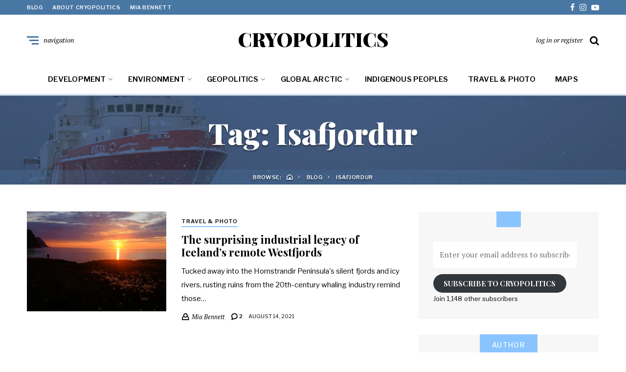

--- FILE ---
content_type: text/html; charset=UTF-8
request_url: https://www.cryopolitics.com/tag/isafjordur/
body_size: 17141
content:
<!DOCTYPE html>
<html lang="en-US">
<head>
	<meta charset="UTF-8">
<meta name="viewport" content="width=device-width, initial-scale=1">
<link rel="profile" href="https://gmpg.org/xfn/11">
<meta name='robots' content='index, follow, max-image-preview:large, max-snippet:-1, max-video-preview:-1' />

	<!-- This site is optimized with the Yoast SEO plugin v26.8 - https://yoast.com/product/yoast-seo-wordpress/ -->
	<title>Isafjordur Archives - CRYOPOLITICS</title>
	<link rel="canonical" href="https://www.cryopolitics.com/tag/isafjordur/" />
	<meta property="og:locale" content="en_US" />
	<meta property="og:type" content="article" />
	<meta property="og:title" content="Isafjordur Archives - CRYOPOLITICS" />
	<meta property="og:url" content="https://www.cryopolitics.com/tag/isafjordur/" />
	<meta property="og:site_name" content="CRYOPOLITICS" />
	<meta name="twitter:card" content="summary_large_image" />
	<meta name="twitter:site" content="@cryopolitics" />
	<script type="application/ld+json" class="yoast-schema-graph">{"@context":"https://schema.org","@graph":[{"@type":"CollectionPage","@id":"https://www.cryopolitics.com/tag/isafjordur/","url":"https://www.cryopolitics.com/tag/isafjordur/","name":"Isafjordur Archives - CRYOPOLITICS","isPartOf":{"@id":"https://www.cryopolitics.com/#website"},"primaryImageOfPage":{"@id":"https://www.cryopolitics.com/tag/isafjordur/#primaryimage"},"image":{"@id":"https://www.cryopolitics.com/tag/isafjordur/#primaryimage"},"thumbnailUrl":"https://i0.wp.com/www.cryopolitics.com/wp-content/uploads/2021/08/DSCF2817-scaled.jpg?fit=2560%2C1707&ssl=1","breadcrumb":{"@id":"https://www.cryopolitics.com/tag/isafjordur/#breadcrumb"},"inLanguage":"en-US"},{"@type":"ImageObject","inLanguage":"en-US","@id":"https://www.cryopolitics.com/tag/isafjordur/#primaryimage","url":"https://i0.wp.com/www.cryopolitics.com/wp-content/uploads/2021/08/DSCF2817-scaled.jpg?fit=2560%2C1707&ssl=1","contentUrl":"https://i0.wp.com/www.cryopolitics.com/wp-content/uploads/2021/08/DSCF2817-scaled.jpg?fit=2560%2C1707&ssl=1","width":2560,"height":1707},{"@type":"BreadcrumbList","@id":"https://www.cryopolitics.com/tag/isafjordur/#breadcrumb","itemListElement":[{"@type":"ListItem","position":1,"name":"Home","item":"https://www.cryopolitics.com/"},{"@type":"ListItem","position":2,"name":"Isafjordur"}]},{"@type":"WebSite","@id":"https://www.cryopolitics.com/#website","url":"https://www.cryopolitics.com/","name":"CRYOPOLITICS","description":"Arctic News &amp; Analysis","publisher":{"@id":"https://www.cryopolitics.com/#/schema/person/e4febe1eb9907c8643e5658d5da3a4b5"},"potentialAction":[{"@type":"SearchAction","target":{"@type":"EntryPoint","urlTemplate":"https://www.cryopolitics.com/?s={search_term_string}"},"query-input":{"@type":"PropertyValueSpecification","valueRequired":true,"valueName":"search_term_string"}}],"inLanguage":"en-US"},{"@type":["Person","Organization"],"@id":"https://www.cryopolitics.com/#/schema/person/e4febe1eb9907c8643e5658d5da3a4b5","name":"Mia Bennett","image":{"@type":"ImageObject","inLanguage":"en-US","@id":"https://www.cryopolitics.com/#/schema/person/image/","url":"https://i0.wp.com/www.cryopolitics.com/wp-content/uploads/2020/04/m-b.jpeg?fit=1196%2C1192&ssl=1","contentUrl":"https://i0.wp.com/www.cryopolitics.com/wp-content/uploads/2020/04/m-b.jpeg?fit=1196%2C1192&ssl=1","width":1196,"height":1192,"caption":"Mia Bennett"},"logo":{"@id":"https://www.cryopolitics.com/#/schema/person/image/"},"description":"Mia Bennett is an associate professor in the Department of Geography at the University of Washington. She researches the geopolitics of the Arctic and orbital space. Her new book with Klaus Dodds, Unfrozen: The Fight for the Future of the Arctic, was published by Yale University Press in 2025.","sameAs":["https://www.cryopolitics.com","cryopolitics","https://www.instagram.com/cryopolitics/","https://x.com/cryopolitics","https://www.youtube.com/channel/UCXeGHYKFhvGpiNA2cWX9ucQ"]}]}</script>
	<!-- / Yoast SEO plugin. -->


<link rel='dns-prefetch' href='//static.addtoany.com' />
<link rel='dns-prefetch' href='//secure.gravatar.com' />
<link rel='dns-prefetch' href='//stats.wp.com' />
<link rel='dns-prefetch' href='//fonts.googleapis.com' />
<link rel='preconnect' href='//i0.wp.com' />
<link rel='preconnect' href='//c0.wp.com' />
<link rel="alternate" type="application/rss+xml" title="CRYOPOLITICS &raquo; Feed" href="https://www.cryopolitics.com/feed/" />
<link rel="alternate" type="application/rss+xml" title="CRYOPOLITICS &raquo; Comments Feed" href="https://www.cryopolitics.com/comments/feed/" />
<link rel="alternate" type="application/rss+xml" title="CRYOPOLITICS &raquo; Isafjordur Tag Feed" href="https://www.cryopolitics.com/tag/isafjordur/feed/" />
		<!-- This site uses the Google Analytics by ExactMetrics plugin v8.11.1 - Using Analytics tracking - https://www.exactmetrics.com/ -->
							<script src="//www.googletagmanager.com/gtag/js?id=G-0W4BRNVCTC"  data-cfasync="false" data-wpfc-render="false" type="text/javascript" async></script>
			<script data-cfasync="false" data-wpfc-render="false" type="text/javascript">
				var em_version = '8.11.1';
				var em_track_user = true;
				var em_no_track_reason = '';
								var ExactMetricsDefaultLocations = {"page_location":"https:\/\/www.cryopolitics.com\/tag\/isafjordur\/"};
								if ( typeof ExactMetricsPrivacyGuardFilter === 'function' ) {
					var ExactMetricsLocations = (typeof ExactMetricsExcludeQuery === 'object') ? ExactMetricsPrivacyGuardFilter( ExactMetricsExcludeQuery ) : ExactMetricsPrivacyGuardFilter( ExactMetricsDefaultLocations );
				} else {
					var ExactMetricsLocations = (typeof ExactMetricsExcludeQuery === 'object') ? ExactMetricsExcludeQuery : ExactMetricsDefaultLocations;
				}

								var disableStrs = [
										'ga-disable-G-0W4BRNVCTC',
									];

				/* Function to detect opted out users */
				function __gtagTrackerIsOptedOut() {
					for (var index = 0; index < disableStrs.length; index++) {
						if (document.cookie.indexOf(disableStrs[index] + '=true') > -1) {
							return true;
						}
					}

					return false;
				}

				/* Disable tracking if the opt-out cookie exists. */
				if (__gtagTrackerIsOptedOut()) {
					for (var index = 0; index < disableStrs.length; index++) {
						window[disableStrs[index]] = true;
					}
				}

				/* Opt-out function */
				function __gtagTrackerOptout() {
					for (var index = 0; index < disableStrs.length; index++) {
						document.cookie = disableStrs[index] + '=true; expires=Thu, 31 Dec 2099 23:59:59 UTC; path=/';
						window[disableStrs[index]] = true;
					}
				}

				if ('undefined' === typeof gaOptout) {
					function gaOptout() {
						__gtagTrackerOptout();
					}
				}
								window.dataLayer = window.dataLayer || [];

				window.ExactMetricsDualTracker = {
					helpers: {},
					trackers: {},
				};
				if (em_track_user) {
					function __gtagDataLayer() {
						dataLayer.push(arguments);
					}

					function __gtagTracker(type, name, parameters) {
						if (!parameters) {
							parameters = {};
						}

						if (parameters.send_to) {
							__gtagDataLayer.apply(null, arguments);
							return;
						}

						if (type === 'event') {
														parameters.send_to = exactmetrics_frontend.v4_id;
							var hookName = name;
							if (typeof parameters['event_category'] !== 'undefined') {
								hookName = parameters['event_category'] + ':' + name;
							}

							if (typeof ExactMetricsDualTracker.trackers[hookName] !== 'undefined') {
								ExactMetricsDualTracker.trackers[hookName](parameters);
							} else {
								__gtagDataLayer('event', name, parameters);
							}
							
						} else {
							__gtagDataLayer.apply(null, arguments);
						}
					}

					__gtagTracker('js', new Date());
					__gtagTracker('set', {
						'developer_id.dNDMyYj': true,
											});
					if ( ExactMetricsLocations.page_location ) {
						__gtagTracker('set', ExactMetricsLocations);
					}
										__gtagTracker('config', 'G-0W4BRNVCTC', {"forceSSL":"true"} );
										window.gtag = __gtagTracker;										(function () {
						/* https://developers.google.com/analytics/devguides/collection/analyticsjs/ */
						/* ga and __gaTracker compatibility shim. */
						var noopfn = function () {
							return null;
						};
						var newtracker = function () {
							return new Tracker();
						};
						var Tracker = function () {
							return null;
						};
						var p = Tracker.prototype;
						p.get = noopfn;
						p.set = noopfn;
						p.send = function () {
							var args = Array.prototype.slice.call(arguments);
							args.unshift('send');
							__gaTracker.apply(null, args);
						};
						var __gaTracker = function () {
							var len = arguments.length;
							if (len === 0) {
								return;
							}
							var f = arguments[len - 1];
							if (typeof f !== 'object' || f === null || typeof f.hitCallback !== 'function') {
								if ('send' === arguments[0]) {
									var hitConverted, hitObject = false, action;
									if ('event' === arguments[1]) {
										if ('undefined' !== typeof arguments[3]) {
											hitObject = {
												'eventAction': arguments[3],
												'eventCategory': arguments[2],
												'eventLabel': arguments[4],
												'value': arguments[5] ? arguments[5] : 1,
											}
										}
									}
									if ('pageview' === arguments[1]) {
										if ('undefined' !== typeof arguments[2]) {
											hitObject = {
												'eventAction': 'page_view',
												'page_path': arguments[2],
											}
										}
									}
									if (typeof arguments[2] === 'object') {
										hitObject = arguments[2];
									}
									if (typeof arguments[5] === 'object') {
										Object.assign(hitObject, arguments[5]);
									}
									if ('undefined' !== typeof arguments[1].hitType) {
										hitObject = arguments[1];
										if ('pageview' === hitObject.hitType) {
											hitObject.eventAction = 'page_view';
										}
									}
									if (hitObject) {
										action = 'timing' === arguments[1].hitType ? 'timing_complete' : hitObject.eventAction;
										hitConverted = mapArgs(hitObject);
										__gtagTracker('event', action, hitConverted);
									}
								}
								return;
							}

							function mapArgs(args) {
								var arg, hit = {};
								var gaMap = {
									'eventCategory': 'event_category',
									'eventAction': 'event_action',
									'eventLabel': 'event_label',
									'eventValue': 'event_value',
									'nonInteraction': 'non_interaction',
									'timingCategory': 'event_category',
									'timingVar': 'name',
									'timingValue': 'value',
									'timingLabel': 'event_label',
									'page': 'page_path',
									'location': 'page_location',
									'title': 'page_title',
									'referrer' : 'page_referrer',
								};
								for (arg in args) {
																		if (!(!args.hasOwnProperty(arg) || !gaMap.hasOwnProperty(arg))) {
										hit[gaMap[arg]] = args[arg];
									} else {
										hit[arg] = args[arg];
									}
								}
								return hit;
							}

							try {
								f.hitCallback();
							} catch (ex) {
							}
						};
						__gaTracker.create = newtracker;
						__gaTracker.getByName = newtracker;
						__gaTracker.getAll = function () {
							return [];
						};
						__gaTracker.remove = noopfn;
						__gaTracker.loaded = true;
						window['__gaTracker'] = __gaTracker;
					})();
									} else {
										console.log("");
					(function () {
						function __gtagTracker() {
							return null;
						}

						window['__gtagTracker'] = __gtagTracker;
						window['gtag'] = __gtagTracker;
					})();
									}
			</script>
							<!-- / Google Analytics by ExactMetrics -->
		<style id='wp-img-auto-sizes-contain-inline-css' type='text/css'>
img:is([sizes=auto i],[sizes^="auto," i]){contain-intrinsic-size:3000px 1500px}
/*# sourceURL=wp-img-auto-sizes-contain-inline-css */
</style>
<style id='wp-emoji-styles-inline-css' type='text/css'>

	img.wp-smiley, img.emoji {
		display: inline !important;
		border: none !important;
		box-shadow: none !important;
		height: 1em !important;
		width: 1em !important;
		margin: 0 0.07em !important;
		vertical-align: -0.1em !important;
		background: none !important;
		padding: 0 !important;
	}
/*# sourceURL=wp-emoji-styles-inline-css */
</style>
<style id='wp-block-library-inline-css' type='text/css'>
:root{--wp-block-synced-color:#7a00df;--wp-block-synced-color--rgb:122,0,223;--wp-bound-block-color:var(--wp-block-synced-color);--wp-editor-canvas-background:#ddd;--wp-admin-theme-color:#007cba;--wp-admin-theme-color--rgb:0,124,186;--wp-admin-theme-color-darker-10:#006ba1;--wp-admin-theme-color-darker-10--rgb:0,107,160.5;--wp-admin-theme-color-darker-20:#005a87;--wp-admin-theme-color-darker-20--rgb:0,90,135;--wp-admin-border-width-focus:2px}@media (min-resolution:192dpi){:root{--wp-admin-border-width-focus:1.5px}}.wp-element-button{cursor:pointer}:root .has-very-light-gray-background-color{background-color:#eee}:root .has-very-dark-gray-background-color{background-color:#313131}:root .has-very-light-gray-color{color:#eee}:root .has-very-dark-gray-color{color:#313131}:root .has-vivid-green-cyan-to-vivid-cyan-blue-gradient-background{background:linear-gradient(135deg,#00d084,#0693e3)}:root .has-purple-crush-gradient-background{background:linear-gradient(135deg,#34e2e4,#4721fb 50%,#ab1dfe)}:root .has-hazy-dawn-gradient-background{background:linear-gradient(135deg,#faaca8,#dad0ec)}:root .has-subdued-olive-gradient-background{background:linear-gradient(135deg,#fafae1,#67a671)}:root .has-atomic-cream-gradient-background{background:linear-gradient(135deg,#fdd79a,#004a59)}:root .has-nightshade-gradient-background{background:linear-gradient(135deg,#330968,#31cdcf)}:root .has-midnight-gradient-background{background:linear-gradient(135deg,#020381,#2874fc)}:root{--wp--preset--font-size--normal:16px;--wp--preset--font-size--huge:42px}.has-regular-font-size{font-size:1em}.has-larger-font-size{font-size:2.625em}.has-normal-font-size{font-size:var(--wp--preset--font-size--normal)}.has-huge-font-size{font-size:var(--wp--preset--font-size--huge)}.has-text-align-center{text-align:center}.has-text-align-left{text-align:left}.has-text-align-right{text-align:right}.has-fit-text{white-space:nowrap!important}#end-resizable-editor-section{display:none}.aligncenter{clear:both}.items-justified-left{justify-content:flex-start}.items-justified-center{justify-content:center}.items-justified-right{justify-content:flex-end}.items-justified-space-between{justify-content:space-between}.screen-reader-text{border:0;clip-path:inset(50%);height:1px;margin:-1px;overflow:hidden;padding:0;position:absolute;width:1px;word-wrap:normal!important}.screen-reader-text:focus{background-color:#ddd;clip-path:none;color:#444;display:block;font-size:1em;height:auto;left:5px;line-height:normal;padding:15px 23px 14px;text-decoration:none;top:5px;width:auto;z-index:100000}html :where(.has-border-color){border-style:solid}html :where([style*=border-top-color]){border-top-style:solid}html :where([style*=border-right-color]){border-right-style:solid}html :where([style*=border-bottom-color]){border-bottom-style:solid}html :where([style*=border-left-color]){border-left-style:solid}html :where([style*=border-width]){border-style:solid}html :where([style*=border-top-width]){border-top-style:solid}html :where([style*=border-right-width]){border-right-style:solid}html :where([style*=border-bottom-width]){border-bottom-style:solid}html :where([style*=border-left-width]){border-left-style:solid}html :where(img[class*=wp-image-]){height:auto;max-width:100%}:where(figure){margin:0 0 1em}html :where(.is-position-sticky){--wp-admin--admin-bar--position-offset:var(--wp-admin--admin-bar--height,0px)}@media screen and (max-width:600px){html :where(.is-position-sticky){--wp-admin--admin-bar--position-offset:0px}}

/*# sourceURL=wp-block-library-inline-css */
</style><style id='jetpack-sharing-buttons-style-inline-css' type='text/css'>
.jetpack-sharing-buttons__services-list{display:flex;flex-direction:row;flex-wrap:wrap;gap:0;list-style-type:none;margin:5px;padding:0}.jetpack-sharing-buttons__services-list.has-small-icon-size{font-size:12px}.jetpack-sharing-buttons__services-list.has-normal-icon-size{font-size:16px}.jetpack-sharing-buttons__services-list.has-large-icon-size{font-size:24px}.jetpack-sharing-buttons__services-list.has-huge-icon-size{font-size:36px}@media print{.jetpack-sharing-buttons__services-list{display:none!important}}.editor-styles-wrapper .wp-block-jetpack-sharing-buttons{gap:0;padding-inline-start:0}ul.jetpack-sharing-buttons__services-list.has-background{padding:1.25em 2.375em}
/*# sourceURL=https://c0.wp.com/p/jetpack/15.4/_inc/blocks/sharing-buttons/view.css */
</style>
<style id='global-styles-inline-css' type='text/css'>
:root{--wp--preset--aspect-ratio--square: 1;--wp--preset--aspect-ratio--4-3: 4/3;--wp--preset--aspect-ratio--3-4: 3/4;--wp--preset--aspect-ratio--3-2: 3/2;--wp--preset--aspect-ratio--2-3: 2/3;--wp--preset--aspect-ratio--16-9: 16/9;--wp--preset--aspect-ratio--9-16: 9/16;--wp--preset--color--black: #000000;--wp--preset--color--cyan-bluish-gray: #abb8c3;--wp--preset--color--white: #ffffff;--wp--preset--color--pale-pink: #f78da7;--wp--preset--color--vivid-red: #cf2e2e;--wp--preset--color--luminous-vivid-orange: #ff6900;--wp--preset--color--luminous-vivid-amber: #fcb900;--wp--preset--color--light-green-cyan: #7bdcb5;--wp--preset--color--vivid-green-cyan: #00d084;--wp--preset--color--pale-cyan-blue: #8ed1fc;--wp--preset--color--vivid-cyan-blue: #0693e3;--wp--preset--color--vivid-purple: #9b51e0;--wp--preset--gradient--vivid-cyan-blue-to-vivid-purple: linear-gradient(135deg,rgb(6,147,227) 0%,rgb(155,81,224) 100%);--wp--preset--gradient--light-green-cyan-to-vivid-green-cyan: linear-gradient(135deg,rgb(122,220,180) 0%,rgb(0,208,130) 100%);--wp--preset--gradient--luminous-vivid-amber-to-luminous-vivid-orange: linear-gradient(135deg,rgb(252,185,0) 0%,rgb(255,105,0) 100%);--wp--preset--gradient--luminous-vivid-orange-to-vivid-red: linear-gradient(135deg,rgb(255,105,0) 0%,rgb(207,46,46) 100%);--wp--preset--gradient--very-light-gray-to-cyan-bluish-gray: linear-gradient(135deg,rgb(238,238,238) 0%,rgb(169,184,195) 100%);--wp--preset--gradient--cool-to-warm-spectrum: linear-gradient(135deg,rgb(74,234,220) 0%,rgb(151,120,209) 20%,rgb(207,42,186) 40%,rgb(238,44,130) 60%,rgb(251,105,98) 80%,rgb(254,248,76) 100%);--wp--preset--gradient--blush-light-purple: linear-gradient(135deg,rgb(255,206,236) 0%,rgb(152,150,240) 100%);--wp--preset--gradient--blush-bordeaux: linear-gradient(135deg,rgb(254,205,165) 0%,rgb(254,45,45) 50%,rgb(107,0,62) 100%);--wp--preset--gradient--luminous-dusk: linear-gradient(135deg,rgb(255,203,112) 0%,rgb(199,81,192) 50%,rgb(65,88,208) 100%);--wp--preset--gradient--pale-ocean: linear-gradient(135deg,rgb(255,245,203) 0%,rgb(182,227,212) 50%,rgb(51,167,181) 100%);--wp--preset--gradient--electric-grass: linear-gradient(135deg,rgb(202,248,128) 0%,rgb(113,206,126) 100%);--wp--preset--gradient--midnight: linear-gradient(135deg,rgb(2,3,129) 0%,rgb(40,116,252) 100%);--wp--preset--font-size--small: 13px;--wp--preset--font-size--medium: 20px;--wp--preset--font-size--large: 36px;--wp--preset--font-size--x-large: 42px;--wp--preset--spacing--20: 0.44rem;--wp--preset--spacing--30: 0.67rem;--wp--preset--spacing--40: 1rem;--wp--preset--spacing--50: 1.5rem;--wp--preset--spacing--60: 2.25rem;--wp--preset--spacing--70: 3.38rem;--wp--preset--spacing--80: 5.06rem;--wp--preset--shadow--natural: 6px 6px 9px rgba(0, 0, 0, 0.2);--wp--preset--shadow--deep: 12px 12px 50px rgba(0, 0, 0, 0.4);--wp--preset--shadow--sharp: 6px 6px 0px rgba(0, 0, 0, 0.2);--wp--preset--shadow--outlined: 6px 6px 0px -3px rgb(255, 255, 255), 6px 6px rgb(0, 0, 0);--wp--preset--shadow--crisp: 6px 6px 0px rgb(0, 0, 0);}:where(.is-layout-flex){gap: 0.5em;}:where(.is-layout-grid){gap: 0.5em;}body .is-layout-flex{display: flex;}.is-layout-flex{flex-wrap: wrap;align-items: center;}.is-layout-flex > :is(*, div){margin: 0;}body .is-layout-grid{display: grid;}.is-layout-grid > :is(*, div){margin: 0;}:where(.wp-block-columns.is-layout-flex){gap: 2em;}:where(.wp-block-columns.is-layout-grid){gap: 2em;}:where(.wp-block-post-template.is-layout-flex){gap: 1.25em;}:where(.wp-block-post-template.is-layout-grid){gap: 1.25em;}.has-black-color{color: var(--wp--preset--color--black) !important;}.has-cyan-bluish-gray-color{color: var(--wp--preset--color--cyan-bluish-gray) !important;}.has-white-color{color: var(--wp--preset--color--white) !important;}.has-pale-pink-color{color: var(--wp--preset--color--pale-pink) !important;}.has-vivid-red-color{color: var(--wp--preset--color--vivid-red) !important;}.has-luminous-vivid-orange-color{color: var(--wp--preset--color--luminous-vivid-orange) !important;}.has-luminous-vivid-amber-color{color: var(--wp--preset--color--luminous-vivid-amber) !important;}.has-light-green-cyan-color{color: var(--wp--preset--color--light-green-cyan) !important;}.has-vivid-green-cyan-color{color: var(--wp--preset--color--vivid-green-cyan) !important;}.has-pale-cyan-blue-color{color: var(--wp--preset--color--pale-cyan-blue) !important;}.has-vivid-cyan-blue-color{color: var(--wp--preset--color--vivid-cyan-blue) !important;}.has-vivid-purple-color{color: var(--wp--preset--color--vivid-purple) !important;}.has-black-background-color{background-color: var(--wp--preset--color--black) !important;}.has-cyan-bluish-gray-background-color{background-color: var(--wp--preset--color--cyan-bluish-gray) !important;}.has-white-background-color{background-color: var(--wp--preset--color--white) !important;}.has-pale-pink-background-color{background-color: var(--wp--preset--color--pale-pink) !important;}.has-vivid-red-background-color{background-color: var(--wp--preset--color--vivid-red) !important;}.has-luminous-vivid-orange-background-color{background-color: var(--wp--preset--color--luminous-vivid-orange) !important;}.has-luminous-vivid-amber-background-color{background-color: var(--wp--preset--color--luminous-vivid-amber) !important;}.has-light-green-cyan-background-color{background-color: var(--wp--preset--color--light-green-cyan) !important;}.has-vivid-green-cyan-background-color{background-color: var(--wp--preset--color--vivid-green-cyan) !important;}.has-pale-cyan-blue-background-color{background-color: var(--wp--preset--color--pale-cyan-blue) !important;}.has-vivid-cyan-blue-background-color{background-color: var(--wp--preset--color--vivid-cyan-blue) !important;}.has-vivid-purple-background-color{background-color: var(--wp--preset--color--vivid-purple) !important;}.has-black-border-color{border-color: var(--wp--preset--color--black) !important;}.has-cyan-bluish-gray-border-color{border-color: var(--wp--preset--color--cyan-bluish-gray) !important;}.has-white-border-color{border-color: var(--wp--preset--color--white) !important;}.has-pale-pink-border-color{border-color: var(--wp--preset--color--pale-pink) !important;}.has-vivid-red-border-color{border-color: var(--wp--preset--color--vivid-red) !important;}.has-luminous-vivid-orange-border-color{border-color: var(--wp--preset--color--luminous-vivid-orange) !important;}.has-luminous-vivid-amber-border-color{border-color: var(--wp--preset--color--luminous-vivid-amber) !important;}.has-light-green-cyan-border-color{border-color: var(--wp--preset--color--light-green-cyan) !important;}.has-vivid-green-cyan-border-color{border-color: var(--wp--preset--color--vivid-green-cyan) !important;}.has-pale-cyan-blue-border-color{border-color: var(--wp--preset--color--pale-cyan-blue) !important;}.has-vivid-cyan-blue-border-color{border-color: var(--wp--preset--color--vivid-cyan-blue) !important;}.has-vivid-purple-border-color{border-color: var(--wp--preset--color--vivid-purple) !important;}.has-vivid-cyan-blue-to-vivid-purple-gradient-background{background: var(--wp--preset--gradient--vivid-cyan-blue-to-vivid-purple) !important;}.has-light-green-cyan-to-vivid-green-cyan-gradient-background{background: var(--wp--preset--gradient--light-green-cyan-to-vivid-green-cyan) !important;}.has-luminous-vivid-amber-to-luminous-vivid-orange-gradient-background{background: var(--wp--preset--gradient--luminous-vivid-amber-to-luminous-vivid-orange) !important;}.has-luminous-vivid-orange-to-vivid-red-gradient-background{background: var(--wp--preset--gradient--luminous-vivid-orange-to-vivid-red) !important;}.has-very-light-gray-to-cyan-bluish-gray-gradient-background{background: var(--wp--preset--gradient--very-light-gray-to-cyan-bluish-gray) !important;}.has-cool-to-warm-spectrum-gradient-background{background: var(--wp--preset--gradient--cool-to-warm-spectrum) !important;}.has-blush-light-purple-gradient-background{background: var(--wp--preset--gradient--blush-light-purple) !important;}.has-blush-bordeaux-gradient-background{background: var(--wp--preset--gradient--blush-bordeaux) !important;}.has-luminous-dusk-gradient-background{background: var(--wp--preset--gradient--luminous-dusk) !important;}.has-pale-ocean-gradient-background{background: var(--wp--preset--gradient--pale-ocean) !important;}.has-electric-grass-gradient-background{background: var(--wp--preset--gradient--electric-grass) !important;}.has-midnight-gradient-background{background: var(--wp--preset--gradient--midnight) !important;}.has-small-font-size{font-size: var(--wp--preset--font-size--small) !important;}.has-medium-font-size{font-size: var(--wp--preset--font-size--medium) !important;}.has-large-font-size{font-size: var(--wp--preset--font-size--large) !important;}.has-x-large-font-size{font-size: var(--wp--preset--font-size--x-large) !important;}
/*# sourceURL=global-styles-inline-css */
</style>

<style id='classic-theme-styles-inline-css' type='text/css'>
/*! This file is auto-generated */
.wp-block-button__link{color:#fff;background-color:#32373c;border-radius:9999px;box-shadow:none;text-decoration:none;padding:calc(.667em + 2px) calc(1.333em + 2px);font-size:1.125em}.wp-block-file__button{background:#32373c;color:#fff;text-decoration:none}
/*# sourceURL=/wp-includes/css/classic-themes.min.css */
</style>
<link rel='stylesheet' id='neville-fonts-css' href='https://fonts.googleapis.com/css?family=Libre+Franklin%3A400%2C500%2C600%7CPlayfair+Display%3A400italic%2C700%2C900%2C900italic%7CPT+Serif%3A400%2C400italic%2C700%2C700italic&#038;subset=latin%2Clatin-ext' type='text/css' media='all' />
<link rel='stylesheet' id='neville-style-css' href='https://www.cryopolitics.com/wp-content/themes/neville/style.css?ver=1.0.1' type='text/css' media='all' />
<style id='neville-style-inline-css' type='text/css'>
.blog-header { background: url("https://www.cryopolitics.com/wp-content/uploads/2018/01/kystvakten-blue-1.jpg") no-repeat center center; background-size: cover; }
.rss-btn i, .sb-general i, .required, .sticky .sticky-tag, .header-btns .hbtn-count, .comments-area .comment-respond .comment-reply-title small a{color:#89c4ff;}.category-link.sty1, .comment-reply-link.sty1, .widget-content .wid-posts-lists .wid-pl-item .entry-thumbnail .wid-pli-pos:before{background-color:#89c4ff;}abbr, abbr[title], acronym, .section-title.st2x:before, .category-link.sty2, .comment-reply-link.sty2, .comment-reply-link, .single .entry-content a:not([class]), .single .comment-content a:not([class]), .page-template-default .entry-content a:not([class]), .page-template-default .comment-content a:not([class]), .widget-title-wrap .widget-title span, .widget-content .textwidget a:not([class]), .wid-big-buttons .wid-big-button span:before{border-bottom-color:#89c4ff;}
/*# sourceURL=neville-style-inline-css */
</style>
<link rel='stylesheet' id='jetpack-subscriptions-css' href='https://c0.wp.com/p/jetpack/15.4/_inc/build/subscriptions/subscriptions.min.css' type='text/css' media='all' />
<style id='jetpack_facebook_likebox-inline-css' type='text/css'>
.widget_facebook_likebox {
	overflow: hidden;
}

/*# sourceURL=https://www.cryopolitics.com/wp-content/plugins/jetpack/modules/widgets/facebook-likebox/style.css */
</style>
<link rel='stylesheet' id='addtoany-css' href='https://www.cryopolitics.com/wp-content/plugins/add-to-any/addtoany.min.css?ver=1.16' type='text/css' media='all' />
<script type="text/javascript" src="https://www.cryopolitics.com/wp-content/plugins/google-analytics-dashboard-for-wp/assets/js/frontend-gtag.min.js?ver=8.11.1" id="exactmetrics-frontend-script-js" async="async" data-wp-strategy="async"></script>
<script data-cfasync="false" data-wpfc-render="false" type="text/javascript" id='exactmetrics-frontend-script-js-extra'>/* <![CDATA[ */
var exactmetrics_frontend = {"js_events_tracking":"true","download_extensions":"zip,mp3,mpeg,pdf,docx,pptx,xlsx,rar","inbound_paths":"[{\"path\":\"\\\/go\\\/\",\"label\":\"affiliate\"},{\"path\":\"\\\/recommend\\\/\",\"label\":\"affiliate\"}]","home_url":"https:\/\/www.cryopolitics.com","hash_tracking":"false","v4_id":"G-0W4BRNVCTC"};/* ]]> */
</script>
<script type="text/javascript" id="addtoany-core-js-before">
/* <![CDATA[ */
window.a2a_config=window.a2a_config||{};a2a_config.callbacks=[];a2a_config.overlays=[];a2a_config.templates={};
var a2a_config = a2a_config || {};
a2a_config.icon_color = "#89c4ff";
a2a_config.color_bg = "FFFFFF";
a2a_config.color_main = "D7E5ED";
a2a_config.color_border = "AECADB";
a2a_config.color_link_text = "333333";
a2a_config.color_link_text_hover = "333333";

//# sourceURL=addtoany-core-js-before
/* ]]> */
</script>
<script type="text/javascript" defer src="https://static.addtoany.com/menu/page.js" id="addtoany-core-js"></script>
<script type="text/javascript" src="https://c0.wp.com/c/6.9/wp-includes/js/jquery/jquery.min.js" id="jquery-core-js"></script>
<script type="text/javascript" src="https://c0.wp.com/c/6.9/wp-includes/js/jquery/jquery-migrate.min.js" id="jquery-migrate-js"></script>
<script type="text/javascript" defer src="https://www.cryopolitics.com/wp-content/plugins/add-to-any/addtoany.min.js?ver=1.1" id="addtoany-jquery-js"></script>
<link rel="https://api.w.org/" href="https://www.cryopolitics.com/wp-json/" /><link rel="alternate" title="JSON" type="application/json" href="https://www.cryopolitics.com/wp-json/wp/v2/tags/1618" /><link rel="EditURI" type="application/rsd+xml" title="RSD" href="https://www.cryopolitics.com/xmlrpc.php?rsd" />
<meta name="generator" content="WordPress 6.9" />
<script type="text/javascript">
(function(url){
	if(/(?:Chrome\/26\.0\.1410\.63 Safari\/537\.31|WordfenceTestMonBot)/.test(navigator.userAgent)){ return; }
	var addEvent = function(evt, handler) {
		if (window.addEventListener) {
			document.addEventListener(evt, handler, false);
		} else if (window.attachEvent) {
			document.attachEvent('on' + evt, handler);
		}
	};
	var removeEvent = function(evt, handler) {
		if (window.removeEventListener) {
			document.removeEventListener(evt, handler, false);
		} else if (window.detachEvent) {
			document.detachEvent('on' + evt, handler);
		}
	};
	var evts = 'contextmenu dblclick drag dragend dragenter dragleave dragover dragstart drop keydown keypress keyup mousedown mousemove mouseout mouseover mouseup mousewheel scroll'.split(' ');
	var logHuman = function() {
		if (window.wfLogHumanRan) { return; }
		window.wfLogHumanRan = true;
		var wfscr = document.createElement('script');
		wfscr.type = 'text/javascript';
		wfscr.async = true;
		wfscr.src = url + '&r=' + Math.random();
		(document.getElementsByTagName('head')[0]||document.getElementsByTagName('body')[0]).appendChild(wfscr);
		for (var i = 0; i < evts.length; i++) {
			removeEvent(evts[i], logHuman);
		}
	};
	for (var i = 0; i < evts.length; i++) {
		addEvent(evts[i], logHuman);
	}
})('//www.cryopolitics.com/?wordfence_lh=1&hid=42749C87EA62C1D807AC22C6720F8A07');
</script>	<style>img#wpstats{display:none}</style>
		<link rel="icon" href="https://i0.wp.com/www.cryopolitics.com/wp-content/uploads/2017/11/cropped-cryo-logo.png?fit=32%2C32&#038;ssl=1" sizes="32x32" />
<link rel="icon" href="https://i0.wp.com/www.cryopolitics.com/wp-content/uploads/2017/11/cropped-cryo-logo.png?fit=192%2C192&#038;ssl=1" sizes="192x192" />
<link rel="apple-touch-icon" href="https://i0.wp.com/www.cryopolitics.com/wp-content/uploads/2017/11/cropped-cryo-logo.png?fit=180%2C180&#038;ssl=1" />
<meta name="msapplication-TileImage" content="https://i0.wp.com/www.cryopolitics.com/wp-content/uploads/2017/11/cropped-cryo-logo.png?fit=270%2C270&#038;ssl=1" />
		<style type="text/css" id="wp-custom-css">
			.slideshow-window {
	background-color: transparent;
	border-color: transparent;
	border-radius: 0;
	border-width: 0;
	padding-top: 0 !important;
}		</style>
		<style id='jetpack-block-sharing-button-inline-css' type='text/css'>
a.jetpack-sharing-button__button{color:inherit}.jetpack-sharing-button__button{align-items:center;background:#fff;border-radius:4px;box-shadow:0 1px 2px #0000001f,0 0 0 1px #0000001f;color:inherit;cursor:default;display:flex;flex-direction:row;font-size:inherit;font-weight:500;height:auto;justify-content:center;line-height:23px;margin:4px 4px 0;padding:4px 9px 3px;text-decoration:none}.jetpack-sharing-button__button svg{fill:currentColor;height:1.5em;width:1.5em}.jetpack-sharing-button__button:hover{box-shadow:0 1px 2px #00000038,0 0 0 1px #00000038;cursor:pointer}.jetpack-sharing-button__button.components-button{font-size:inherit;padding:4px 11px 3px 9px}.jetpack-sharing-button__button.style-icon{border:0;border-radius:50%;box-shadow:none;color:#fff;height:auto;line-height:1;margin-bottom:0;padding:7px;position:relative;top:-2px;width:auto}.jetpack-sharing-button__button.style-icon.share-bluesky{background:#0085ff}.jetpack-sharing-button__button.style-icon.share-x{background:#000}.jetpack-sharing-button__button.style-icon.share-print{background:#c5c2c2}.jetpack-sharing-button__button.style-icon.share-reddit{background:#5f99cf}.jetpack-sharing-button__button.style-icon.share-facebook{background:#0866ff}.jetpack-sharing-button__button.style-icon.share-linkedin{background:#0976b4}.jetpack-sharing-button__button.style-icon.share-mail{background:#c5c2c2}.jetpack-sharing-button__button.style-icon.share-twitter{background:#55acee}.jetpack-sharing-button__button.style-icon.share-tumblr{background:#35465c}.jetpack-sharing-button__button.style-icon.share-pinterest{background:#cc2127}.jetpack-sharing-button__button.style-icon.share-pocket{background:#ee4256}.jetpack-sharing-button__button.style-icon.share-telegram{background:#08c}.jetpack-sharing-button__button.style-icon.share-threads{background:#000}.jetpack-sharing-button__button.style-icon.share-whatsapp{background:#43d854}.jetpack-sharing-button__button.style-icon.share-mastodon{background:#6364ff}.jetpack-sharing-button__button.style-icon.share-nextdoor{background:#8ed500}.jetpack-sharing-button__button.style-icon.share-share{background:#000}.jetpack-sharing-button__button.style-icon.is-custom{padding:8px;top:2px}.jetpack-sharing-button__button.style-icon-text{margin-inline-end:4px;padding-inline-end:11px}.style-icon .jetpack-sharing-button__service-label,.style-text .sharing-buttons-preview-button__custom-icon,.style-text .social-logo{display:none}.jetpack-sharing-button__list-item{display:flex;flex-direction:row;flex-wrap:wrap;gap:5px;list-style-type:none;padding:0}.jetpack-sharing-button__list-item:first-child .jetpack-sharing-button__button{margin-inline-start:0}.style-icon-text .jetpack-sharing-button__service-label{margin-inline-start:5px}.tooltip{display:inline-block;position:relative}.tooltip .tooltiptext{background-color:#555;border-radius:6px;bottom:120%;color:#fff;display:none;padding:5px;position:absolute;text-align:center;width:5.5em}
/*# sourceURL=https://www.cryopolitics.com/wp-content/plugins/jetpack/_inc/blocks/sharing-button/view.css?minify=false */
</style>
</head>

<body data-rsssl=1 class="archive tag tag-isafjordur tag-1618 wp-theme-neville nav-lines">

		<div id="offset-sidebar-overlay" class="os-overlay">
			<div id="offset-sider-wrap" class="os-wrap">
				<aside id="sidebar-offset" class="sidebar os-sidebar" role="complementary">
					<div class="os-close-wrap">
						<a href="#" id="offset-close-sidebar" class="os-close">close menu</a>
					</div>
					<section id="pages-10" class="widget widget_pages"><div class="widget-content"><header class="widget-title-wrap"><h2 class="widget-title"><span>Pages</span></h2></header>
			<ul>
				<li class="page_item page-item-85793"><a href="https://www.cryopolitics.com/about-the-blog/">About Cryopolitics</a></li>
<li class="page_item page-item-268717 current_page_parent"><a href="https://www.cryopolitics.com/blog/">Blog</a></li>
<li class="page_item page-item-82527"><a href="https://www.cryopolitics.com/mia-bennett/">Mia Bennett</a></li>
			</ul>

			</div></section><section id="categories-11" class="widget widget_categories"><div class="widget-content"><header class="widget-title-wrap"><h2 class="widget-title"><span>Categories</span></h2></header>
			<ul>
					<li class="cat-item cat-item-1242"><a href="https://www.cryopolitics.com/category/announcements/">Announcements</a>
</li>
	<li class="cat-item cat-item-1191"><a href="https://www.cryopolitics.com/category/development/">Development</a>
<ul class='children'>
	<li class="cat-item cat-item-41"><a href="https://www.cryopolitics.com/category/development/infrastructure/">Infrastructure</a>
</li>
	<li class="cat-item cat-item-51"><a href="https://www.cryopolitics.com/category/development/mining/">Mining</a>
</li>
	<li class="cat-item cat-item-60"><a href="https://www.cryopolitics.com/category/development/oil/">Oil &amp; Gas</a>
</li>
	<li class="cat-item cat-item-76"><a href="https://www.cryopolitics.com/category/development/shipping/">Shipping</a>
</li>
</ul>
</li>
	<li class="cat-item cat-item-71"><a href="https://www.cryopolitics.com/category/environment/">Environment</a>
<ul class='children'>
	<li class="cat-item cat-item-1199"><a href="https://www.cryopolitics.com/category/environment/climate-change/">Climate Change</a>
</li>
</ul>
</li>
	<li class="cat-item cat-item-31"><a href="https://www.cryopolitics.com/category/geopolitics/">Geopolitics</a>
<ul class='children'>
	<li class="cat-item cat-item-1251"><a href="https://www.cryopolitics.com/category/geopolitics/arctic-council/">Arctic Council</a>
</li>
	<li class="cat-item cat-item-1250"><a href="https://www.cryopolitics.com/category/geopolitics/foreign-policy/">Foreign Policy</a>
</li>
	<li class="cat-item cat-item-1249"><a href="https://www.cryopolitics.com/category/geopolitics/military-defense/">Military &amp; Defense</a>
</li>
</ul>
</li>
	<li class="cat-item cat-item-1197"><a href="https://www.cryopolitics.com/category/global-arctic/">Global Arctic</a>
<ul class='children'>
	<li class="cat-item cat-item-9"><a href="https://www.cryopolitics.com/category/global-arctic/asia-arctic/">Asia &amp; the Arctic</a>
	<ul class='children'>
	<li class="cat-item cat-item-1194"><a href="https://www.cryopolitics.com/category/global-arctic/asia-arctic/belt-road-initiative/">Belt &amp; Road Initiative</a>
</li>
	<li class="cat-item cat-item-11"><a href="https://www.cryopolitics.com/category/global-arctic/asia-arctic/china/">China</a>
</li>
	</ul>
</li>
	<li class="cat-item cat-item-10"><a href="https://www.cryopolitics.com/category/global-arctic/canada/">Canada</a>
</li>
	<li class="cat-item cat-item-32"><a href="https://www.cryopolitics.com/category/global-arctic/greenland/">Greenland Beyond the Headlines</a>
</li>
	<li class="cat-item cat-item-37"><a href="https://www.cryopolitics.com/category/global-arctic/iceland/">Iceland</a>
</li>
	<li class="cat-item cat-item-69"><a href="https://www.cryopolitics.com/category/global-arctic/russia/">Russia</a>
</li>
	<li class="cat-item cat-item-1198"><a href="https://www.cryopolitics.com/category/global-arctic/scandinavia/">Scandinavia</a>
</li>
	<li class="cat-item cat-item-3"><a href="https://www.cryopolitics.com/category/global-arctic/us-alaska/">USA/Alaska</a>
</li>
</ul>
</li>
	<li class="cat-item cat-item-34"><a href="https://www.cryopolitics.com/category/history/">History</a>
</li>
	<li class="cat-item cat-item-40"><a href="https://www.cryopolitics.com/category/indigenous-peoples/">Indigenous Peoples</a>
</li>
	<li class="cat-item cat-item-48"><a href="https://www.cryopolitics.com/category/maps/">Maps &amp; Satellite Imagery</a>
</li>
	<li class="cat-item cat-item-1189"><a href="https://www.cryopolitics.com/category/travel/">Travel &amp; Photo</a>
</li>
	<li class="cat-item cat-item-1"><a href="https://www.cryopolitics.com/category/uncategorized/">Uncategorized</a>
</li>
			</ul>

			</div></section>				</aside>
			</div>
			<div class="os-empty"></div>
		</div>
				<div id="search-overlay" class="search-overlay">
			<form role="search" method="get" class="search-form" action="https://www.cryopolitics.com/">
				<label>
					<span class="screen-reader-text">Search for:</span>
					<input type="search" class="search-field" placeholder="Search &hellip;" value="" name="s" />
				</label>
				<input type="submit" class="search-submit" value="Search" />
			</form>		</div>
		<div id="page" class="site">		<div class="menu-overlay"></div>
				<header id="masthead" class="site-header" role="banner">
					<div id="topnav" class="wrap top-navigation">
				<div class="container">
						<nav id="secondary-nav" class="secondary-nav" role="navigation">
				<ul id="secondary-menu" class="small-nav"><li id="menu-item-268719" class="menu-item menu-item-type-post_type menu-item-object-page current_page_parent menu-item-268719"><a href="https://www.cryopolitics.com/blog/">Blog</a></li>
<li id="menu-item-267184" class="menu-item menu-item-type-post_type menu-item-object-page menu-item-267184"><a href="https://www.cryopolitics.com/about-the-blog/">About Cryopolitics</a></li>
<li id="menu-item-266375" class="menu-item menu-item-type-post_type menu-item-object-page menu-item-266375"><a href="https://www.cryopolitics.com/mia-bennett/">Mia Bennett</a></li>
</ul>			</nav><!-- #secondary-nav -->
						<nav id="header-social-nav" class="social-nav-header" role="navigation">
				<ul id="header-social-menu" class="header-social-menu"><li id="menu-item-267153" class="menu-item menu-item-type-custom menu-item-object-custom menu-item-267153"><a href="https://www.facebook.com/cryopolitics/">facebook</a></li>
<li id="menu-item-267154" class="menu-item menu-item-type-custom menu-item-object-custom menu-item-267154"><a href="https://www.instagram.com/cryopolitics/">instagram</a></li>
<li id="menu-item-271313" class="menu-item menu-item-type-custom menu-item-object-custom menu-item-271313"><a href="https://www.youtube.com/@cryopolitics">youtube</a></li>
</ul>			</nav><!-- #header-social-nav -->
							</div><!-- .container -->
			</div><!-- #topnav -->
						<div id="midhead" class="wrap middle-header">
				<div class="container midhead">
			<div class="site-branding"><p class="site-title"><a href="https://www.cryopolitics.com/" title="CRYOPOLITICS" rel="home" itemprop="url">CRYOPOLITICS</a></p></div><!-- .site-branding -->			<div class="header-btns left-side">
				
				<div class="header-btn">
					<a href="#" id="mobile-button" class="mobile-btn">
						<span class="burger-bars">
							<span class="mbtn-top"></span>
							<span class="mbtn-mid"></span>
							<span class="mbtn-bot"></span>
						</span>
						<span class="label-btn">navigation</span>
					</a>
				</div>			</div>
						<div class="header-btns right-side">
				
				<div  id="hbtn-account" class="header-btn">
					<a href="https://www.cryopolitics.com/wp-login.php" class="label-btn">log in or register</a>
				</div>
				<div id="hbtn-search" class="header-btn">
					<a href="#" class="hbtn-search"><i class="nicon nicon-search"></i></a>
				</div>			</div>
							</div><!-- .container.midhead -->
			</div><!-- #midhead -->
						<div id="mainnav" class="wrap main-navigation">
				<div class="container">
						<nav id="primary-nav" class="primary-nav" role="navigation">
				<ul id="primary-menu" class="large-nav"><li id="menu-item-266492" class="menu-item menu-item-type-taxonomy menu-item-object-category menu-item-has-children menu-item-266492"><a href="https://www.cryopolitics.com/category/development/">Development</a>
<ul class="sub-menu">
	<li id="menu-item-266493" class="menu-item menu-item-type-taxonomy menu-item-object-category menu-item-266493"><a href="https://www.cryopolitics.com/category/development/infrastructure/">Infrastructure</a></li>
	<li id="menu-item-266494" class="menu-item menu-item-type-taxonomy menu-item-object-category menu-item-266494"><a href="https://www.cryopolitics.com/category/development/mining/">Mining</a></li>
	<li id="menu-item-266495" class="menu-item menu-item-type-taxonomy menu-item-object-category menu-item-266495"><a href="https://www.cryopolitics.com/category/development/oil/">Oil &#038; Gas</a></li>
	<li id="menu-item-266496" class="menu-item menu-item-type-taxonomy menu-item-object-category menu-item-266496"><a href="https://www.cryopolitics.com/category/development/shipping/">Shipping</a></li>
</ul>
</li>
<li id="menu-item-266497" class="menu-item menu-item-type-taxonomy menu-item-object-category menu-item-has-children menu-item-266497"><a href="https://www.cryopolitics.com/category/environment/">Environment</a>
<ul class="sub-menu">
	<li id="menu-item-266498" class="menu-item menu-item-type-taxonomy menu-item-object-category menu-item-266498"><a href="https://www.cryopolitics.com/category/environment/climate-change/">Climate Change</a></li>
</ul>
</li>
<li id="menu-item-266499" class="menu-item menu-item-type-taxonomy menu-item-object-category menu-item-has-children menu-item-266499"><a href="https://www.cryopolitics.com/category/geopolitics/">Geopolitics</a>
<ul class="sub-menu">
	<li id="menu-item-266860" class="menu-item menu-item-type-taxonomy menu-item-object-category menu-item-266860"><a href="https://www.cryopolitics.com/category/geopolitics/arctic-council/">Arctic Council</a></li>
	<li id="menu-item-266861" class="menu-item menu-item-type-taxonomy menu-item-object-category menu-item-266861"><a href="https://www.cryopolitics.com/category/geopolitics/foreign-policy/">Foreign Policy</a></li>
	<li id="menu-item-266862" class="menu-item menu-item-type-taxonomy menu-item-object-category menu-item-266862"><a href="https://www.cryopolitics.com/category/geopolitics/military-defense/">Military &#038; Defense</a></li>
	<li id="menu-item-266510" class="menu-item menu-item-type-taxonomy menu-item-object-category menu-item-266510"><a href="https://www.cryopolitics.com/category/history/">History</a></li>
</ul>
</li>
<li id="menu-item-266500" class="menu-item menu-item-type-taxonomy menu-item-object-category menu-item-has-children menu-item-266500"><a href="https://www.cryopolitics.com/category/global-arctic/">Global Arctic</a>
<ul class="sub-menu">
	<li id="menu-item-266501" class="menu-item menu-item-type-taxonomy menu-item-object-category menu-item-266501"><a href="https://www.cryopolitics.com/category/global-arctic/asia-arctic/">Asia &#038; the Arctic</a></li>
	<li id="menu-item-266503" class="menu-item menu-item-type-taxonomy menu-item-object-category menu-item-266503"><a href="https://www.cryopolitics.com/category/global-arctic/asia-arctic/china/">China</a></li>
	<li id="menu-item-266502" class="menu-item menu-item-type-taxonomy menu-item-object-category menu-item-266502"><a href="https://www.cryopolitics.com/category/global-arctic/asia-arctic/belt-road-initiative/">Belt &#038; Road Initiative</a></li>
	<li id="menu-item-266507" class="menu-item menu-item-type-taxonomy menu-item-object-category menu-item-266507"><a href="https://www.cryopolitics.com/category/global-arctic/russia/">Russia</a></li>
	<li id="menu-item-266509" class="menu-item menu-item-type-taxonomy menu-item-object-category menu-item-266509"><a href="https://www.cryopolitics.com/category/global-arctic/us-alaska/">USA/Alaska</a></li>
	<li id="menu-item-266504" class="menu-item menu-item-type-taxonomy menu-item-object-category menu-item-266504"><a href="https://www.cryopolitics.com/category/global-arctic/canada/">Canada</a></li>
	<li id="menu-item-266505" class="menu-item menu-item-type-taxonomy menu-item-object-category menu-item-266505"><a href="https://www.cryopolitics.com/category/global-arctic/greenland/">Greenland Beyond the Headlines</a></li>
	<li id="menu-item-266506" class="menu-item menu-item-type-taxonomy menu-item-object-category menu-item-266506"><a href="https://www.cryopolitics.com/category/global-arctic/iceland/">Iceland</a></li>
	<li id="menu-item-266508" class="menu-item menu-item-type-taxonomy menu-item-object-category menu-item-266508"><a href="https://www.cryopolitics.com/category/global-arctic/scandinavia/">Scandinavia</a></li>
</ul>
</li>
<li id="menu-item-266511" class="menu-item menu-item-type-taxonomy menu-item-object-category menu-item-266511"><a href="https://www.cryopolitics.com/category/indigenous-peoples/">Indigenous Peoples</a></li>
<li id="menu-item-266513" class="menu-item menu-item-type-taxonomy menu-item-object-category menu-item-266513"><a href="https://www.cryopolitics.com/category/travel/">Travel &#038; Photo</a></li>
<li id="menu-item-267159" class="menu-item menu-item-type-taxonomy menu-item-object-category menu-item-267159"><a href="https://www.cryopolitics.com/category/maps/">Maps</a></li>
</ul>			</nav><!-- #primary-nav -->
							</div><!-- .container -->
				<div id="navextra" class="navigation-extra"></div>			</div><!-- #mainnav -->
					</header><!-- #masthead -->
					<header class="wrap blog-header">
				<div class="bh-overlay"></div><div class="bho-shadow"></div>				<div class="container">
					<div class="row-display grid-2">
						<div class="col-12x">
			<h1 class="section-title">Tag: <span>Isafjordur</span></h1><p class="section-description"></p><div class="header-bread"><nav role="navigation" aria-label="Breadcrumbs" class="breadcrumb-trail breadcrumbs" itemprop="breadcrumb"><h2 class="trail-browse">Browse:</h2><ul class="trail-items" itemscope itemtype="http://schema.org/BreadcrumbList"><meta name="numberOfItems" content="3" /><meta name="itemListOrder" content="Ascending" /><li itemprop="itemListElement" itemscope itemtype="http://schema.org/ListItem" class="trail-item trail-begin"><a href="https://www.cryopolitics.com" rel="home"><span itemprop="name"><i class="nicon nicon-home-c"></i></span></a><meta itemprop="position" content="1" /> <i class="nicon nicon-angle-right"></i></li><li itemprop="itemListElement" itemscope itemtype="http://schema.org/ListItem" class="trail-item"><a href="https://www.cryopolitics.com/blog/"><span itemprop="name">Blog</span></a><meta itemprop="position" content="2" /> <i class="nicon nicon-angle-right"></i></li><li itemprop="itemListElement" itemscope itemtype="http://schema.org/ListItem" class="trail-item trail-end"><span itemprop="name">Isafjordur</span><meta itemprop="position" content="3" /> <i class="nicon nicon-angle-right"></i></li></ul></nav></div>						</div>
					</div>
				</div>
				<div class="black-wrap"></div>
			</header>
					<section id="sec-blog-1" class="wrap section-blog">
			<div class="container">
				<div class="row-display grid-2">
				<div id="primary" class="col-8x content-area">
						<main id="main" class="site-main" role="main">
				<article id="post-269829" class="post-269829 post type-post status-publish format-standard has-post-thumbnail hentry category-travel tag-hiking tag-hornstrandir tag-isafjordur tag-whaling"><figure class="img-has-overlay post-thumbnail"><img width="370" height="265" src="https://i0.wp.com/www.cryopolitics.com/wp-content/uploads/2021/08/DSCF2817-scaled.jpg?resize=370%2C265&amp;ssl=1" class="attachment-post-thumbnail size-post-thumbnail wp-post-image" alt="" decoding="async" fetchpriority="high" srcset="https://i0.wp.com/www.cryopolitics.com/wp-content/uploads/2021/08/DSCF2817-scaled.jpg?resize=370%2C265&amp;ssl=1 370w, https://i0.wp.com/www.cryopolitics.com/wp-content/uploads/2021/08/DSCF2817-scaled.jpg?zoom=2&amp;resize=370%2C265&amp;ssl=1 740w, https://i0.wp.com/www.cryopolitics.com/wp-content/uploads/2021/08/DSCF2817-scaled.jpg?zoom=3&amp;resize=370%2C265&amp;ssl=1 1110w" sizes="(max-width: 370px) 100vw, 370px" /><figcaption class="img-overlay empty-caption no-gradient"><a href="https://www.cryopolitics.com/2021/08/14/the-surprising-industrial-legacy-of-icelands-remote-westfjords/" title="The surprising industrial legacy of Iceland&#8217;s remote Westfjords" class="img-link-to" rel="nofollow"></a></figcaption></figure><div class="entry-content"><div class="entry-meta"><a href="https://www.cryopolitics.com/category/travel/" class="category-link sty2">Travel &amp; Photo</a></div><h3 class="entry-title t-1x"><a href="https://www.cryopolitics.com/2021/08/14/the-surprising-industrial-legacy-of-icelands-remote-westfjords/" rel="bookmark">The surprising industrial legacy of Iceland&#8217;s remote Westfjords</a></h3><p class="entry-excerpt">Tucked away into the Hornstrandir Peninsula's silent fjords and icy rivers, rusting ruins from the 20th-century whaling industry remind those&hellip;</p><footer class="entry-meta"><span class="article-author"><i class="nicon nicon-user"></i> <em>Mia Bennett</em></span><a href="https://www.cryopolitics.com/2021/08/14/the-surprising-industrial-legacy-of-icelands-remote-westfjords/#comments" class="comments-count"><i class="nicon nicon-bubble"></i> 2</a><time>August 14, 2021</time></footer></div></article><!-- #post-269829 -->				</main><!-- #main -->
						</div><!-- #primary -->
						<div class="col-4x sidebar-wrap">
					<aside id="sidebar-index" class="sidebar" role="complementary">
				<section id="blog_subscription-5" class="widget widget_blog_subscription jetpack_subscription_widget"><div class="widget-content"><header class="widget-title-wrap"><h2 class="widget-title"><span></span></h2></header>
			<div class="wp-block-jetpack-subscriptions__container">
			<form action="#" method="post" accept-charset="utf-8" id="subscribe-blog-blog_subscription-5"
				data-blog="138593368"
				data-post_access_level="everybody" >
									<p id="subscribe-email">
						<label id="jetpack-subscribe-label"
							class="screen-reader-text"
							for="subscribe-field-blog_subscription-5">
							Enter your email address to subscribe						</label>
						<input type="email" name="email" autocomplete="email" required="required"
																					value=""
							id="subscribe-field-blog_subscription-5"
							placeholder="Enter your email address to subscribe"
						/>
					</p>

					<p id="subscribe-submit"
											>
						<input type="hidden" name="action" value="subscribe"/>
						<input type="hidden" name="source" value="https://www.cryopolitics.com/tag/isafjordur/"/>
						<input type="hidden" name="sub-type" value="widget"/>
						<input type="hidden" name="redirect_fragment" value="subscribe-blog-blog_subscription-5"/>
						<input type="hidden" id="_wpnonce" name="_wpnonce" value="04e4680997" /><input type="hidden" name="_wp_http_referer" value="/tag/isafjordur/" />						<button type="submit"
															class="wp-block-button__link"
																					name="jetpack_subscriptions_widget"
						>
							Subscribe to Cryopolitics						</button>
					</p>
							</form>
							<div class="wp-block-jetpack-subscriptions__subscount">
					Join 1,148 other subscribers				</div>
						</div>
			
</div></section><section id="text-3" class="widget widget_text"><div class="widget-content"><header class="widget-title-wrap"><h2 class="widget-title"><span>Author</span></h2></header>			<div class="textwidget"><p><center><img loading="lazy" decoding="async" data-recalc-dims="1" class="aligncenter wp-image-267231 size-thumbnail" src="https://i0.wp.com/www.cryopolitics.com/wp-content/uploads/2018/01/pic-150x150.png?resize=150%2C150" alt="" width="150" height="150" data-wp-editing="1" srcset="https://i0.wp.com/www.cryopolitics.com/wp-content/uploads/2018/01/pic.png?resize=150%2C150&amp;ssl=1 150w, https://i0.wp.com/www.cryopolitics.com/wp-content/uploads/2018/01/pic.png?resize=70%2C70&amp;ssl=1 70w, https://i0.wp.com/www.cryopolitics.com/wp-content/uploads/2018/01/pic.png?w=276&amp;ssl=1 276w" sizes="auto, (max-width: 150px) 100vw, 150px" />Mia Bennett is an associate professor in the Department of Geography at the University of Washington.<br />
<a href="https://www.cryopolitics.com/about/">Get in touch.</a></center></p>
</div>
		</div></section>					</aside><!-- #sidebar-index -->
				</div><!-- sidebar columnd wrap -->
								</div><!-- .row-display -->
			</div><!-- .container -->
		</section><!-- #sec-blog-1 -->
					<section id="sec-footer-sidebars" class="wrap section-footer-sidebars mg0">
				<div class="container">
					<div class="row-display grid-2">
							<div class="col-4x footer-sidebar">
					<aside id="footer-sidebar-1" class="sidebar" role="complementary">
						<section id="search-8" class="widget widget_search"><div class="widget-content"><header class="widget-title-wrap"><h2 class="widget-title"><span>Search</span></h2></header><form role="search" method="get" class="search-form" action="https://www.cryopolitics.com/">
				<label>
					<span class="screen-reader-text">Search for:</span>
					<input type="search" class="search-field" placeholder="Search &hellip;" value="" name="s" />
				</label>
				<input type="submit" class="search-submit" value="Search" />
			</form></div></section>					</aside><!-- #sec-blog-1-sidebar -->
				</div>
								<div class="col-4x footer-sidebar">
					<aside id="footer-sidebar-2" class="sidebar" role="complementary">
						<section id="block-3" class="widget widget_block"><div class="widget-content"></div></section>					</aside><!-- #sec-blog-1-sidebar -->
				</div>
								<div class="col-4x footer-sidebar">
					<aside id="footer-sidebar-3" class="sidebar" role="complementary">
						<section id="facebook-likebox-4" class="widget widget_facebook_likebox"><div class="widget-content"><header class="widget-title-wrap"><h2 class="widget-title"><span><a href="https://www.facebook.com/cryopolitics/">Follow on Facebook</a></span></h2></header>		<div id="fb-root"></div>
		<div class="fb-page" data-href="https://www.facebook.com/cryopolitics/" data-width="340"  data-height="432" data-hide-cover="false" data-show-facepile="true" data-tabs="false" data-hide-cta="false" data-small-header="false">
		<div class="fb-xfbml-parse-ignore"><blockquote cite="https://www.facebook.com/cryopolitics/"><a href="https://www.facebook.com/cryopolitics/">Follow on Facebook</a></blockquote></div>
		</div>
		</div></section><section id="block-4" class="widget widget_block"><div class="widget-content">
<ul class="wp-block-jetpack-sharing-buttons has-normal-icon-size jetpack-sharing-buttons__services-list is-layout-flex wp-block-jetpack-sharing-buttons-is-layout-flex" id="jetpack-sharing-serivces-list"><li class="jetpack-sharing-button__list-item"><a href="https://www.cryopolitics.com/2021/08/14/the-surprising-industrial-legacy-of-icelands-remote-westfjords/?share=linkedin&#038;nb=1" target="_blank" rel="nofollow noopener noreferrer" class="jetpack-sharing-button__button style-icon-text share-linkedin" style="" data-service="linkedin" data-shared="sharing-linkedin-269829" aria-labelledby="sharing-linkedin-269829"><span id="sharing-linkedin-269829" hidden>Click to share on LinkedIn (Opens in new window)</span><svg class="social-logo social-logo-linkedin" height="24" width="24" xmlns="http://www.w3.org/2000/svg" viewBox="0 0 24 24"><g><path d="M19.7 3H4.3A1.3 1.3 0 003 4.3v15.4A1.3 1.3 0 004.3 21h15.4a1.3 1.3 0 001.3-1.3V4.3A1.3 1.3 0 0019.7 3zM8.339 18.338H5.667v-8.59h2.672v8.59zM7.004 8.574a1.548 1.548 0 11-.002-3.096 1.548 1.548 0 01.002 3.096zm11.335 9.764H15.67v-4.177c0-.996-.017-2.278-1.387-2.278-1.389 0-1.601 1.086-1.601 2.206v4.249h-2.667v-8.59h2.559v1.174h.037c.356-.675 1.227-1.387 2.526-1.387 2.703 0 3.203 1.779 3.203 4.092v4.711z"/></g></svg><span class="jetpack-sharing-button__service-label" aria-hidden="true">LinkedIn</span></a></li></ul>
</div></section><section id="block-5" class="widget widget_block"><div class="widget-content">
<ul class="wp-block-jetpack-sharing-buttons has-normal-icon-size jetpack-sharing-buttons__services-list is-layout-flex wp-block-jetpack-sharing-buttons-is-layout-flex" id="jetpack-sharing-serivces-list"><li class="jetpack-sharing-button__list-item"><a href="https://www.cryopolitics.com/2021/08/14/the-surprising-industrial-legacy-of-icelands-remote-westfjords/?share=bluesky&#038;nb=1" target="_blank" rel="nofollow noopener noreferrer" class="jetpack-sharing-button__button style-icon-text share-bluesky" style="" data-service="bluesky" data-shared="sharing-bluesky-269829" aria-labelledby="sharing-bluesky-269829"><span id="sharing-bluesky-269829" hidden>Click to share on Bluesky (Opens in new window)</span><svg class="social-logo social-logo-bluesky" height="24" width="24" xmlns="http://www.w3.org/2000/svg" viewBox="0 0 24 24"><path d="M21.2 3.3C20.7 3.1 19.8 2.8 17.6 4.3C15.4 6 12.9 9.2 12 11C11.1 9.2 8.6 6 6.3 4.3C4.1 2.7 3.3 3 2.7 3.3C2.1 3.6 2 4.6 2 5.1C2 5.6 2.3 9.8 2.5 10.5C3.2 12.8 5.6 13.6 7.8 13.3C4.5 13.8 1.6 15 5.4 19.2C9.6 23.5 11.1 18.3 11.9 15.6C12.7 18.3 13.6 23.3 18.3 19.2C21.9 15.6 19.3 13.8 16 13.3C18.2 13.5 20.6 12.8 21.3 10.5C21.7 9.8 22 5.7 22 5.1C22 4.6 21.9 3.6 21.2 3.3Z" /></svg><span class="jetpack-sharing-button__service-label" aria-hidden="true">Bluesky</span></a></li></ul>
</div></section>					</aside><!-- #sec-blog-1-sidebar -->
				</div>
									</div><!-- .row-display -->
				</div><!-- .container -->
			</section><!-- #sec-footer-sidebars -->
						<footer id="mastfooter" class="site-footer">
								<div class="wrap footer-navs">
						<div class="container">
							<div class="row-display grid-2">
											<div class="col-6x">
							<nav id="footer-nav" class="secondary-nav" role="navigation">
								<ul id="footer-menu" class="small-nav"><li class="menu-item menu-item-type-taxonomy menu-item-object-category menu-item-266492"><a href="https://www.cryopolitics.com/category/development/">Development</a></li>
<li class="menu-item menu-item-type-taxonomy menu-item-object-category menu-item-266497"><a href="https://www.cryopolitics.com/category/environment/">Environment</a></li>
<li class="menu-item menu-item-type-taxonomy menu-item-object-category menu-item-266499"><a href="https://www.cryopolitics.com/category/geopolitics/">Geopolitics</a></li>
<li class="menu-item menu-item-type-taxonomy menu-item-object-category menu-item-266500"><a href="https://www.cryopolitics.com/category/global-arctic/">Global Arctic</a></li>
<li class="menu-item menu-item-type-taxonomy menu-item-object-category menu-item-266511"><a href="https://www.cryopolitics.com/category/indigenous-peoples/">Indigenous Peoples</a></li>
<li class="menu-item menu-item-type-taxonomy menu-item-object-category menu-item-266513"><a href="https://www.cryopolitics.com/category/travel/">Travel &#038; Photo</a></li>
<li class="menu-item menu-item-type-taxonomy menu-item-object-category menu-item-267159"><a href="https://www.cryopolitics.com/category/maps/">Maps</a></li>
</ul>							</nav>
						</div>
												<div class="col-6x">
							<nav id="footer-social-nav" class="social-nav-footer" role="navigation">
								<ul id="footer-social-menu" class="social-menu-round"><li class="menu-item menu-item-type-custom menu-item-object-custom menu-item-267153"><a href="https://www.facebook.com/cryopolitics/">facebook</a></li>
<li class="menu-item menu-item-type-custom menu-item-object-custom menu-item-267154"><a href="https://www.instagram.com/cryopolitics/">instagram</a></li>
<li class="menu-item menu-item-type-custom menu-item-object-custom menu-item-271313"><a href="https://www.youtube.com/@cryopolitics">youtube</a></li>
</ul>							</nav>
						</div>
													</div><!-- .row-display.grid-2 -->
						</div><!-- .container -->
					</div><!-- .footer-navs -->
										<div id="colophon" class="wrap footer-credits" role="contentinfo">
						<div class="container">
							<div class="row-display grid-2">
										<div class="col-4x fc-left">
						<p class="ft-copyright-info">Copyright &copy; 2026 <a href="https://www.cryopolitics.com/">CRYOPOLITICS</a>. All rights reserved</p>
					</div>
					<div class="col-4x footer-logo light-logo"><div class="site-branding"><p class="site-title"><a href="https://www.cryopolitics.com/" title="CRYOPOLITICS" rel="home" itemprop="url">CRYOPOLITICS</a></p></div></div><div class="col-4x fc-right"><p><a href="http://www.acosmin.com/theme/neville/">Neville theme</a> by Acosmin</p></div>							</div><!-- .row-display.grid-1 -->
						</div><!-- .container -->
					</div><!-- .footer-credits -->
										<div id="backtotop" class="wrap footer-backtotop">
										<a id="btt-btn" href="#">
					<i class="nicon nicon-angle-up"></i>
					<svg class="btt-btn" width="192" height="61" version="1.1" id="Layer_1" xmlns="http://www.w3.org/2000/svg" xmlns:xlink="http://www.w3.org/1999/xlink" x="0px" y="0px" viewBox="0 0 160.7 61.5" enable-background="new 0 0 160.7 61.5" xml:space="preserve" style="transform: translate3d(0px, 0px, 0px);"><path fill="#FFFFFF" d="M80.3,61.5c0,0,22.1-2.7,43.1-5.4s41-5.4,36.6-5.4c-21.7,0-34.1-12.7-44.9-25.4S95.3,0,80.3,0c-15,0-24.1,12.7-34.9,25.4S22.3,50.8,0.6,50.8c-4.3,0-6.5,0,3.5,1.3S36.2,56.1,80.3,61.5z"></path></svg>
					</a>
										</div><!-- .footer-backtotop -->
								<footer id="mastfooter" class="site-footer">
			</div><!-- #page --><script type="speculationrules">
{"prefetch":[{"source":"document","where":{"and":[{"href_matches":"/*"},{"not":{"href_matches":["/wp-*.php","/wp-admin/*","/wp-content/uploads/*","/wp-content/*","/wp-content/plugins/*","/wp-content/themes/neville/*","/*\\?(.+)"]}},{"not":{"selector_matches":"a[rel~=\"nofollow\"]"}},{"not":{"selector_matches":".no-prefetch, .no-prefetch a"}}]},"eagerness":"conservative"}]}
</script>
<script type="text/javascript" src="https://c0.wp.com/c/6.9/wp-includes/js/imagesloaded.min.js" id="imagesloaded-js"></script>
<script type="text/javascript" src="https://c0.wp.com/c/6.9/wp-includes/js/masonry.min.js" id="masonry-js"></script>
<script type="text/javascript" src="https://c0.wp.com/c/6.9/wp-includes/js/jquery/jquery.masonry.min.js" id="jquery-masonry-js"></script>
<script type="text/javascript" id="neville-scripts-js-extra">
/* <![CDATA[ */
var neville_front_vars = {"searchx":"X","search":"Type your search keywords here\u2026"};
//# sourceURL=neville-scripts-js-extra
/* ]]> */
</script>
<script type="text/javascript" src="https://www.cryopolitics.com/wp-content/themes/neville/assets/js/scripts.js?ver=1.0.1" id="neville-scripts-js"></script>
<script type="text/javascript" src="https://www.cryopolitics.com/wp-content/themes/neville/assets/js/owl.carousel.min.js?ver=2.1.0" id="neville-owl-carousel-js"></script>
<script type="text/javascript" src="https://www.cryopolitics.com/wp-content/themes/neville/assets/js/theia-sticky-sidebar.js?ver=1.5.0" id="neville-sticky-sidebar-js"></script>
<script type="text/javascript" id="jetpack-facebook-embed-js-extra">
/* <![CDATA[ */
var jpfbembed = {"appid":"249643311490","locale":"en_US"};
//# sourceURL=jetpack-facebook-embed-js-extra
/* ]]> */
</script>
<script type="text/javascript" src="https://c0.wp.com/p/jetpack/15.4/_inc/build/facebook-embed.min.js" id="jetpack-facebook-embed-js"></script>
<script type="text/javascript" id="jetpack-stats-js-before">
/* <![CDATA[ */
_stq = window._stq || [];
_stq.push([ "view", {"v":"ext","blog":"138593368","post":"0","tz":"-8","srv":"www.cryopolitics.com","arch_tag":"isafjordur","arch_results":"1","j":"1:15.4"} ]);
_stq.push([ "clickTrackerInit", "138593368", "0" ]);
//# sourceURL=jetpack-stats-js-before
/* ]]> */
</script>
<script type="text/javascript" src="https://stats.wp.com/e-202604.js" id="jetpack-stats-js" defer="defer" data-wp-strategy="defer"></script>
<script type="text/javascript" id="jetpack-blocks-assets-base-url-js-before">
/* <![CDATA[ */
var Jetpack_Block_Assets_Base_Url="https://www.cryopolitics.com/wp-content/plugins/jetpack/_inc/blocks/";
//# sourceURL=jetpack-blocks-assets-base-url-js-before
/* ]]> */
</script>
<script type="text/javascript" src="https://www.cryopolitics.com/wp-content/plugins/jetpack/_inc/blocks/sharing-button/view.js?minify=false&amp;ver=15.4" id="jetpack-block-sharing-button-js" defer="defer" data-wp-strategy="defer"></script>
<script type="text/javascript" src="https://c0.wp.com/p/jetpack/15.4/_inc/blocks/sharing-button/view.js" id="jetpack-sharing-button-view-script-js" defer="defer" data-wp-strategy="defer"></script>
<script type="text/javascript" src="https://c0.wp.com/c/6.9/wp-includes/js/dist/dom-ready.min.js" id="wp-dom-ready-js"></script>
<script type="text/javascript" src="https://c0.wp.com/p/jetpack/15.4/_inc/blocks/sharing-buttons/view.js" id="jetpack-sharing-buttons-view-script-js" defer="defer" data-wp-strategy="defer"></script>
<script id="wp-emoji-settings" type="application/json">
{"baseUrl":"https://s.w.org/images/core/emoji/17.0.2/72x72/","ext":".png","svgUrl":"https://s.w.org/images/core/emoji/17.0.2/svg/","svgExt":".svg","source":{"concatemoji":"https://www.cryopolitics.com/wp-includes/js/wp-emoji-release.min.js?ver=6.9"}}
</script>
<script type="module">
/* <![CDATA[ */
/*! This file is auto-generated */
const a=JSON.parse(document.getElementById("wp-emoji-settings").textContent),o=(window._wpemojiSettings=a,"wpEmojiSettingsSupports"),s=["flag","emoji"];function i(e){try{var t={supportTests:e,timestamp:(new Date).valueOf()};sessionStorage.setItem(o,JSON.stringify(t))}catch(e){}}function c(e,t,n){e.clearRect(0,0,e.canvas.width,e.canvas.height),e.fillText(t,0,0);t=new Uint32Array(e.getImageData(0,0,e.canvas.width,e.canvas.height).data);e.clearRect(0,0,e.canvas.width,e.canvas.height),e.fillText(n,0,0);const a=new Uint32Array(e.getImageData(0,0,e.canvas.width,e.canvas.height).data);return t.every((e,t)=>e===a[t])}function p(e,t){e.clearRect(0,0,e.canvas.width,e.canvas.height),e.fillText(t,0,0);var n=e.getImageData(16,16,1,1);for(let e=0;e<n.data.length;e++)if(0!==n.data[e])return!1;return!0}function u(e,t,n,a){switch(t){case"flag":return n(e,"\ud83c\udff3\ufe0f\u200d\u26a7\ufe0f","\ud83c\udff3\ufe0f\u200b\u26a7\ufe0f")?!1:!n(e,"\ud83c\udde8\ud83c\uddf6","\ud83c\udde8\u200b\ud83c\uddf6")&&!n(e,"\ud83c\udff4\udb40\udc67\udb40\udc62\udb40\udc65\udb40\udc6e\udb40\udc67\udb40\udc7f","\ud83c\udff4\u200b\udb40\udc67\u200b\udb40\udc62\u200b\udb40\udc65\u200b\udb40\udc6e\u200b\udb40\udc67\u200b\udb40\udc7f");case"emoji":return!a(e,"\ud83e\u1fac8")}return!1}function f(e,t,n,a){let r;const o=(r="undefined"!=typeof WorkerGlobalScope&&self instanceof WorkerGlobalScope?new OffscreenCanvas(300,150):document.createElement("canvas")).getContext("2d",{willReadFrequently:!0}),s=(o.textBaseline="top",o.font="600 32px Arial",{});return e.forEach(e=>{s[e]=t(o,e,n,a)}),s}function r(e){var t=document.createElement("script");t.src=e,t.defer=!0,document.head.appendChild(t)}a.supports={everything:!0,everythingExceptFlag:!0},new Promise(t=>{let n=function(){try{var e=JSON.parse(sessionStorage.getItem(o));if("object"==typeof e&&"number"==typeof e.timestamp&&(new Date).valueOf()<e.timestamp+604800&&"object"==typeof e.supportTests)return e.supportTests}catch(e){}return null}();if(!n){if("undefined"!=typeof Worker&&"undefined"!=typeof OffscreenCanvas&&"undefined"!=typeof URL&&URL.createObjectURL&&"undefined"!=typeof Blob)try{var e="postMessage("+f.toString()+"("+[JSON.stringify(s),u.toString(),c.toString(),p.toString()].join(",")+"));",a=new Blob([e],{type:"text/javascript"});const r=new Worker(URL.createObjectURL(a),{name:"wpTestEmojiSupports"});return void(r.onmessage=e=>{i(n=e.data),r.terminate(),t(n)})}catch(e){}i(n=f(s,u,c,p))}t(n)}).then(e=>{for(const n in e)a.supports[n]=e[n],a.supports.everything=a.supports.everything&&a.supports[n],"flag"!==n&&(a.supports.everythingExceptFlag=a.supports.everythingExceptFlag&&a.supports[n]);var t;a.supports.everythingExceptFlag=a.supports.everythingExceptFlag&&!a.supports.flag,a.supports.everything||((t=a.source||{}).concatemoji?r(t.concatemoji):t.wpemoji&&t.twemoji&&(r(t.twemoji),r(t.wpemoji)))});
//# sourceURL=https://www.cryopolitics.com/wp-includes/js/wp-emoji-loader.min.js
/* ]]> */
</script>

</body>
</html>
